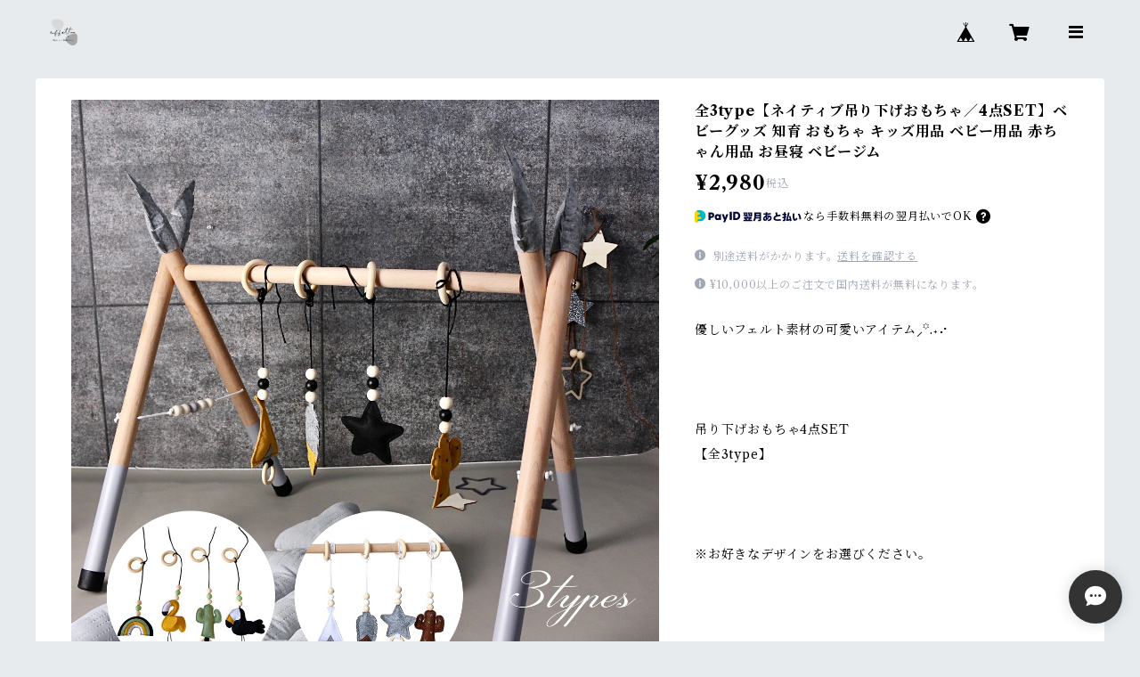

--- FILE ---
content_type: text/html; charset=UTF-8
request_url: https://www.affetto-shop.net/items/64395554/reviews?format=user&score=all&page=1
body_size: 3542
content:
				<li class="review01__listChild">
			<figure class="review01__itemInfo">
				<a href="/items/83064750" class="review01__imgWrap">
					<img src="https://baseec-img-mng.akamaized.net/images/item/origin/bff36b58cfaa6a9333e731ea519e11e8.jpg?imformat=generic&q=90&im=Resize,width=146,type=normal" alt="全2カラー【3段チェスト】収納棚 インテリア 収納 韓国風 北欧風  寝室 キッズルーム 一人暮らし 同棲 ファミリー 衣装ケース おしゃれ家具" class="review01__img">
				</a>
				<figcaption class="review01__item">
					<i class="review01__iconImg ico--good"></i>
					<p class="review01__itemName">全2カラー【3段チェスト】収納棚 インテリア 収納 韓国風 北欧風  寝室 キッズルーム 一人暮らし 同棲 ファミリー 衣装ケース おしゃれ家具</p>
										<p class="review01__itemVariation">【即納 1〜2週間でお届け】グレージュ</p>
										<time datetime="2024-07-25" class="review01__date">2024/07/25</time>
				</figcaption>
			</figure><!-- /.review01__itemInfo -->
						<p class="review01__comment">子どもの部屋をコーディネートするのに購入しました✨
柔らかい雰囲気にぴったりな家具を見つけることができて、イメージ通りのコーディネートが出来ました😆
他にも可愛い家具がたくさんで迷っているので、また購入したいと思います！</p>
								</li>
				<li class="review01__listChild">
			<figure class="review01__itemInfo">
				<a href="/items/83064918" class="review01__imgWrap">
					<img src="https://baseec-img-mng.akamaized.net/images/item/origin/a55a3ba895f37666ab8c6b225e93ca95.jpg?imformat=generic&q=90&im=Resize,width=146,type=normal" alt="全2カラー【幅55cm/ラウンドセンターテーブル】 丸テーブル コンパクト 円型 ナチュラル 北欧 インテリア家具 韓国 くすみカラー ワンルーム 一人暮らし キッズルーム" class="review01__img">
				</a>
				<figcaption class="review01__item">
					<i class="review01__iconImg ico--good"></i>
					<p class="review01__itemName">全2カラー【幅55cm/ラウンドセンターテーブル】 丸テーブル コンパクト 円型 ナチュラル 北欧 インテリア家具 韓国 くすみカラー ワンルーム 一人暮らし キッズルーム</p>
										<p class="review01__itemVariation">【即納 1〜2週間でお届け】ナチュラル</p>
										<time datetime="2024-07-25" class="review01__date">2024/07/25</time>
				</figcaption>
			</figure><!-- /.review01__itemInfo -->
						<p class="review01__comment">子どもの部屋をコーディネートするのに購入しました✨
柔らかい雰囲気にぴったりな家具を見つけることができて、イメージ通りのコーディネートが出来ました😆
他にも可愛い家具がたくさんで迷っているので、また購入したいと思います！</p>
								</li>
				<li class="review01__listChild">
			<figure class="review01__itemInfo">
				<a href="/items/84388987" class="review01__imgWrap">
					<img src="https://baseec-img-mng.akamaized.net/images/item/origin/31107e4466d23a8a39103f8208df8357.jpg?imformat=generic&q=90&im=Resize,width=146,type=normal" alt="幅90cm【ホワイトビーンズローテーブル 】センターテーブル 雲型 ホワイトテーブル 北欧 韓国 シンプル 子供部屋 リビング 一人暮らし おしゃれ家具 キッズルーム" class="review01__img">
				</a>
				<figcaption class="review01__item">
					<i class="review01__iconImg ico--good"></i>
					<p class="review01__itemName">幅90cm【ホワイトビーンズローテーブル 】センターテーブル 雲型 ホワイトテーブル 北欧 韓国 シンプル 子供部屋 リビング 一人暮らし おしゃれ家具 キッズルーム</p>
										<time datetime="2024-07-25" class="review01__date">2024/07/25</time>
				</figcaption>
			</figure><!-- /.review01__itemInfo -->
						<p class="review01__comment">子どもの部屋をコーディネートするのに購入しました✨
柔らかい雰囲気にぴったりな家具を見つけることができて、イメージ通りのコーディネートが出来ました😆
他にも可愛い家具がたくさんで迷っているので、また購入したいと思います！</p>
								</li>
				<li class="review01__listChild">
			<figure class="review01__itemInfo">
				<a href="/items/40265430" class="review01__imgWrap">
					<img src="https://baseec-img-mng.akamaized.net/images/item/origin/f0907c61c18e4437e730573a9ede9526.jpg?imformat=generic&q=90&im=Resize,width=146,type=normal" alt="全2カラー【北欧風吊り下げおもちゃ／4点SET】ベビーグッズ 出産祝い 知育 おもちゃ キッズ用品 ベビー用品 赤ちゃん用品 お昼寝 ベビージム" class="review01__img">
				</a>
				<figcaption class="review01__item">
					<i class="review01__iconImg ico--good"></i>
					<p class="review01__itemName">全2カラー【北欧風吊り下げおもちゃ／4点SET】ベビーグッズ 出産祝い 知育 おもちゃ キッズ用品 ベビー用品 赤ちゃん用品 お昼寝 ベビージム</p>
										<p class="review01__itemVariation">【取寄せ】グレー</p>
										<time datetime="2024-06-07" class="review01__date">2024/06/07</time>
				</figcaption>
			</figure><!-- /.review01__itemInfo -->
						<p class="review01__comment">包装は特にプレゼント用で頼んでなかったのに、可愛らしく丁寧に包装されていてよかったです。おもちゃも木の匂いがしてあたたかい感じがしました！子供も楽しそうに遊んでくれているので購入してよかったです！大きくなったら他の玩具も検討したいです！</p>
								</li>
				<li class="review01__listChild">
			<figure class="review01__itemInfo">
				<a href="/items/67328019" class="review01__imgWrap">
					<img src="https://baseec-img-mng.akamaized.net/images/item/origin/8eb45f603490084668663bfc2533689a.jpg?imformat=generic&q=90&im=Resize,width=146,type=normal" alt="木 × 知育／2点SET【メモリーつみきＢＯＸ＆パステルツリー】思い出 記念日 積み木  木製 木のおもちゃ キッズ ベビー出産祝い ウッド ナチュラル お散歩 知育" class="review01__img">
				</a>
				<figcaption class="review01__item">
					<i class="review01__iconImg ico--good"></i>
					<p class="review01__itemName">木 × 知育／2点SET【メモリーつみきＢＯＸ＆パステルツリー】思い出 記念日 積み木  木製 木のおもちゃ キッズ ベビー出産祝い ウッド ナチュラル お散歩 知育</p>
										<time datetime="2024-05-30" class="review01__date">2024/05/30</time>
				</figcaption>
			</figure><!-- /.review01__itemInfo -->
						<p class="review01__comment">木のおもちゃで探していたのですが、色合いが可愛くてこちらにしました✨
やわらかい色合いなのでお部屋に置いてても馴染んでよかったです。
もう少し大きくなったら他のおもちゃも購入しようと思います。</p>
								</li>
				<li class="review01__listChild">
			<figure class="review01__itemInfo">
				<a href="/items/46323412" class="review01__imgWrap">
					<img src="https://baseec-img-mng.akamaized.net/images/item/origin/89e7cd1bf32e071ec142d2f3132574c9.jpg?imformat=generic&q=90&im=Resize,width=146,type=normal" alt="マーブル柄エプロンボール＆スプーンSET 【ベビー・キッズ】ベビーセット キッズアイテム ベビーグッズ 大理石柄 赤ちゃん お洒落ボール 出産祝い プレゼント" class="review01__img">
				</a>
				<figcaption class="review01__item">
					<i class="review01__iconImg ico--good"></i>
					<p class="review01__itemName">マーブル柄エプロンボール＆スプーンSET 【ベビー・キッズ】ベビーセット キッズアイテム ベビーグッズ 大理石柄 赤ちゃん お洒落ボール 出産祝い プレゼント</p>
										<p class="review01__itemVariation">【取寄せ】マーブルSET【エプロンボール＆スプーンSET 】</p>
										<time datetime="2024-05-27" class="review01__date">2024/05/27</time>
				</figcaption>
			</figure><!-- /.review01__itemInfo -->
								</li>
				<li class="review01__listChild">
			<figure class="review01__itemInfo">
				<a href="/items/64265744" class="review01__imgWrap">
					<img src="https://baseec-img-mng.akamaized.net/images/item/origin/028176838efd48e2110fa26ff0e0b760.jpg?imformat=generic&q=90&im=Resize,width=146,type=normal" alt="木製ベビージム【単体】出産祝い ベビーグッズ 知育 プレイジム 木製 組み立て式 おもちゃ キッズ用品 ベビー用品 赤ちゃん用品 お昼寝 吊り下げおもちゃ" class="review01__img">
				</a>
				<figcaption class="review01__item">
					<i class="review01__iconImg ico--good"></i>
					<p class="review01__itemName">木製ベビージム【単体】出産祝い ベビーグッズ 知育 プレイジム 木製 組み立て式 おもちゃ キッズ用品 ベビー用品 赤ちゃん用品 お昼寝 吊り下げおもちゃ</p>
										<p class="review01__itemVariation">【取寄せ】ホワイト</p>
										<time datetime="2024-05-27" class="review01__date">2024/05/27</time>
				</figcaption>
			</figure><!-- /.review01__itemInfo -->
								</li>
				<li class="review01__listChild">
			<figure class="review01__itemInfo">
				<a href="/items/79155698" class="review01__imgWrap">
					<img src="https://baseec-img-mng.akamaized.net/images/item/origin/2f50575e02fbe139f7845861ca113ed7.jpg?imformat=generic&q=90&im=Resize,width=146,type=normal" alt="【全3type】2点SET／おしゃぶりホルダー＆ガラガラおもちゃ【ネコ／雲／星】ベビー 出産祝い ハーフバースデー 知育 木製 おもちゃ" class="review01__img">
				</a>
				<figcaption class="review01__item">
					<i class="review01__iconImg ico--good"></i>
					<p class="review01__itemName">【全3type】2点SET／おしゃぶりホルダー＆ガラガラおもちゃ【ネコ／雲／星】ベビー 出産祝い ハーフバースデー 知育 木製 おもちゃ</p>
										<p class="review01__itemVariation">【取寄せ】Aタイプ【くすみピンク／星】</p>
										<time datetime="2024-05-13" class="review01__date">2024/05/13</time>
				</figcaption>
			</figure><!-- /.review01__itemInfo -->
								</li>
				<li class="review01__listChild">
			<figure class="review01__itemInfo">
				<a href="/items/62404482" class="review01__imgWrap">
					<img src="https://baseec-img-mng.akamaized.net/images/item/origin/8c7958ba3438d62387eac96f3ffa42a6.jpg?imformat=generic&q=90&im=Resize,width=146,type=normal" alt="【3type】うさぎのランチョンSET【プレート＆シリコンマット】 アニマル ベビー・キッズ 出産祝い 誕生日プレゼント お子様プレート キッズアイテム ハーフバースデー 赤ちゃん ベビーグッズ 赤ちゃんグッズ プレゼント ギフトSET ベビー用品 うさぎ" class="review01__img">
				</a>
				<figcaption class="review01__item">
					<i class="review01__iconImg ico--good"></i>
					<p class="review01__itemName">【3type】うさぎのランチョンSET【プレート＆シリコンマット】 アニマル ベビー・キッズ 出産祝い 誕生日プレゼント お子様プレート キッズアイテム ハーフバースデー 赤ちゃん ベビーグッズ 赤ちゃんグッズ プレゼント ギフトSET ベビー用品 うさぎ</p>
										<p class="review01__itemVariation">【取寄せ】A...BLUEセット</p>
										<time datetime="2024-05-13" class="review01__date">2024/05/13</time>
				</figcaption>
			</figure><!-- /.review01__itemInfo -->
						<p class="review01__comment">離乳食用に購入しました！
シリコンで割れない素材なので扱いやすくて便利です✨
友達にもプレゼントであげようと思います☺️</p>
								</li>
				<li class="review01__listChild">
			<figure class="review01__itemInfo">
				<a href="/items/64711925" class="review01__imgWrap">
					<img src="https://baseec-img-mng.akamaized.net/images/item/origin/32ecd77d74494cf860f588cfb48fc7b9.jpg?imformat=generic&q=90&im=Resize,width=146,type=normal" alt="【全3type】ベビー・キッズのおもちゃ5点SET【おしゃぶりホルダー＆ガラガラおもちゃ＆スタッキングカップ＆うさぎのぬいぐるみ＆マーブルビブ】出産祝い ギフト プレゼント バースデー 赤ちゃん 子供" class="review01__img">
				</a>
				<figcaption class="review01__item">
					<i class="review01__iconImg ico--good"></i>
					<p class="review01__itemName">【全3type】ベビー・キッズのおもちゃ5点SET【おしゃぶりホルダー＆ガラガラおもちゃ＆スタッキングカップ＆うさぎのぬいぐるみ＆マーブルビブ】出産祝い ギフト プレゼント バースデー 赤ちゃん 子供</p>
										<p class="review01__itemVariation">【取寄せ】Aセット【グレー＆お星さま】</p>
										<time datetime="2024-05-02" class="review01__date">2024/05/02</time>
				</figcaption>
			</figure><!-- /.review01__itemInfo -->
						<p class="review01__comment">出産祝いにプレゼントしました🎁
いろんな商品がセットになっているので何をあげたらいいかわからなかったので助かりました✨</p>
									<p class="review01__reply">レビューコメントありがとうございます✨️
プレゼントにお選びいただき嬉しいです♡
この度は当ショップをご利用いただきありがとうございました✧︎*。
これからもどうぞ宜しくお願い致します😊
またいつでもお気軽にご連絡下さいませ✨</p>
					</li>
				<li class="review01__listChild">
			<figure class="review01__itemInfo">
				<a href="/items/80482801" class="review01__imgWrap">
					<img src="https://baseec-img-mng.akamaized.net/images/item/origin/de3800c45182e2d8eb90637c0f4429eb.jpg?imformat=generic&q=90&im=Resize,width=146,type=normal" alt="【木製ボヘミアンマンスリー】 キッズルームインテリア フォトアクセサリー 木製 記念日 思い出 ギフト ハーフバースデー 成長記録 フォトジェニック 出産祝い" class="review01__img">
				</a>
				<figcaption class="review01__item">
					<i class="review01__iconImg ico--good"></i>
					<p class="review01__itemName">【木製ボヘミアンマンスリー】 キッズルームインテリア フォトアクセサリー 木製 記念日 思い出 ギフト ハーフバースデー 成長記録 フォトジェニック 出産祝い</p>
										<p class="review01__itemVariation">【取寄せ】</p>
										<time datetime="2024-04-18" class="review01__date">2024/04/18</time>
				</figcaption>
			</figure><!-- /.review01__itemInfo -->
						<p class="review01__comment">月齢フォトを撮るのに数字のパネルを探していたのですが、すごく可愛いデザインで一目惚れでした🥰
届いたパネルも可愛くて写真を撮る時にたくさん使おうと思います☺️</p>
									<p class="review01__reply">レビューコメントありがとうございます✨️
気にいっていただけたようで良かったです♡
この度は当ショップをご利用いただきありがとうございました✧︎*。
これからもどうぞ宜しくお願い致します😊
またいつでもお気軽にご連絡下さいませ✨</p>
					</li>
				<li class="review01__listChild">
			<figure class="review01__itemInfo">
				<a href="/items/70133141" class="review01__imgWrap">
					<img src="https://baseec-img-mng.akamaized.net/images/item/origin/6eec3cf4b7b1229673f11fcbb654d888.jpg?imformat=generic&q=90&im=Resize,width=146,type=normal" alt="【2wayメロディーおもちゃ】木のおもちゃ 出産祝い  知育  積み木 木製 キッズ 子供 親子 おうち遊び キャンディー パーティー お菓子" class="review01__img">
				</a>
				<figcaption class="review01__item">
					<i class="review01__iconImg ico--good"></i>
					<p class="review01__itemName">【2wayメロディーおもちゃ】木のおもちゃ 出産祝い  知育  積み木 木製 キッズ 子供 親子 おうち遊び キャンディー パーティー お菓子</p>
										<time datetime="2024-04-15" class="review01__date">2024/04/15</time>
				</figcaption>
			</figure><!-- /.review01__itemInfo -->
								</li>
				<li class="review01__listChild">
			<figure class="review01__itemInfo">
				<a href="/items/80555496" class="review01__imgWrap">
					<img src="https://baseec-img-mng.akamaized.net/images/item/origin/7246b8647009a074765c741b607e4a0a.jpg?imformat=generic&q=90&im=Resize,width=146,type=normal" alt="【15cm＊ウサギのぬいぐるみ／全3color】 ナチュラル ベビー・キッズ アニマル うさぎ インテリア おもちゃ 北欧風 バースデー プレゼント ディスプレイ 出産祝い" class="review01__img">
				</a>
				<figcaption class="review01__item">
					<i class="review01__iconImg ico--good"></i>
					<p class="review01__itemName">【15cm＊ウサギのぬいぐるみ／全3color】 ナチュラル ベビー・キッズ アニマル うさぎ インテリア おもちゃ 北欧風 バースデー プレゼント ディスプレイ 出産祝い</p>
										<p class="review01__itemVariation">【取寄せ】ホワイト</p>
										<time datetime="2024-04-15" class="review01__date">2024/04/15</time>
				</figcaption>
			</figure><!-- /.review01__itemInfo -->
								</li>
				<li class="review01__listChild">
			<figure class="review01__itemInfo">
				<a href="/items/70133141" class="review01__imgWrap">
					<img src="https://baseec-img-mng.akamaized.net/images/item/origin/6eec3cf4b7b1229673f11fcbb654d888.jpg?imformat=generic&q=90&im=Resize,width=146,type=normal" alt="【2wayメロディーおもちゃ】木のおもちゃ 出産祝い  知育  積み木 木製 キッズ 子供 親子 おうち遊び キャンディー パーティー お菓子" class="review01__img">
				</a>
				<figcaption class="review01__item">
					<i class="review01__iconImg ico--good"></i>
					<p class="review01__itemName">【2wayメロディーおもちゃ】木のおもちゃ 出産祝い  知育  積み木 木製 キッズ 子供 親子 おうち遊び キャンディー パーティー お菓子</p>
										<time datetime="2024-04-05" class="review01__date">2024/04/05</time>
				</figcaption>
			</figure><!-- /.review01__itemInfo -->
								</li>
				<li class="review01__listChild">
			<figure class="review01__itemInfo">
				<a href="/items/83272999" class="review01__imgWrap">
					<img src="https://baseec-img-mng.akamaized.net/images/item/origin/b943e30ff1d9938ee45e7248ffac1abc.jpg?imformat=generic&q=90&im=Resize,width=146,type=normal" alt="木のおもちゃ【2wayたっぷりフルーツケーキ/18㎝】キッズ ベビー ナチュラル 知育 おままごと おもちゃ パステルカラー 出産祝い 料理 パティシエ" class="review01__img">
				</a>
				<figcaption class="review01__item">
					<i class="review01__iconImg ico--good"></i>
					<p class="review01__itemName">木のおもちゃ【2wayたっぷりフルーツケーキ/18㎝】キッズ ベビー ナチュラル 知育 おままごと おもちゃ パステルカラー 出産祝い 料理 パティシエ</p>
										<time datetime="2024-04-05" class="review01__date">2024/04/05</time>
				</figcaption>
			</figure><!-- /.review01__itemInfo -->
								</li>
				<li class="review01__listChild">
			<figure class="review01__itemInfo">
				<a href="/items/83273134" class="review01__imgWrap">
					<img src="https://baseec-img-mng.akamaized.net/images/item/origin/b7de4884e2d08590c58fce4d9f023be7.jpg?imformat=generic&q=90&im=Resize,width=146,type=normal" alt="木のおもちゃ【1台5役／夜空の音楽会】キッズ ベビー ナチュラル 知育 交響曲 おもちゃ パステルカラー 出産祝い 木製 音楽教育" class="review01__img">
				</a>
				<figcaption class="review01__item">
					<i class="review01__iconImg ico--good"></i>
					<p class="review01__itemName">木のおもちゃ【1台5役／夜空の音楽会】キッズ ベビー ナチュラル 知育 交響曲 おもちゃ パステルカラー 出産祝い 木製 音楽教育</p>
										<time datetime="2024-04-01" class="review01__date">2024/04/01</time>
				</figcaption>
			</figure><!-- /.review01__itemInfo -->
						<p class="review01__comment">いろんな遊び方や音が出るので子ども気に入って遊んでいます☺️
パステルカラーで可愛いので置いていてもインテリアみたいで気に入ってます✨</p>
									<p class="review01__reply">レビューコメントありがとうございます✨️
気にいっていただけたようで良かったです♡
この度は当ショップをご利用いただきありがとうございました✧︎*。
これからもどうぞ宜しくお願い致します😊
またいつでもお気軽にご連絡下さいませ✨</p>
					</li>
				<li class="review01__listChild">
			<figure class="review01__itemInfo">
				<a href="/items/61019594" class="review01__imgWrap">
					<img src="https://baseec-img-mng.akamaized.net/images/item/origin/8e79427eb0b7c4a52d7b48153b33408a.jpg?imformat=generic&q=90&im=Resize,width=146,type=normal" alt="ベビーカー吊り下げおもちゃ【雲デザイン】おもちゃ 知育 ベビーグッズ 赤ちゃん 木のおもちゃ ベビーカー ナチュラル ベビージム" class="review01__img">
				</a>
				<figcaption class="review01__item">
					<i class="review01__iconImg ico--good"></i>
					<p class="review01__itemName">ベビーカー吊り下げおもちゃ【雲デザイン】おもちゃ 知育 ベビーグッズ 赤ちゃん 木のおもちゃ ベビーカー ナチュラル ベビージム</p>
										<p class="review01__itemVariation">【取寄せ】ベビーカー吊り下げおもちゃ</p>
										<time datetime="2024-03-22" class="review01__date">2024/03/22</time>
				</figcaption>
			</figure><!-- /.review01__itemInfo -->
								</li>
				<li class="review01__listChild">
			<figure class="review01__itemInfo">
				<a href="/items/64265744" class="review01__imgWrap">
					<img src="https://baseec-img-mng.akamaized.net/images/item/origin/028176838efd48e2110fa26ff0e0b760.jpg?imformat=generic&q=90&im=Resize,width=146,type=normal" alt="木製ベビージム【単体】出産祝い ベビーグッズ 知育 プレイジム 木製フレーム 組み立て式 おもちゃ キッズ用品 ベビー用品 赤ちゃん用品 お昼寝 お寝相アート" class="review01__img">
				</a>
				<figcaption class="review01__item">
					<i class="review01__iconImg ico--good"></i>
					<p class="review01__itemName">木製ベビージム【単体】出産祝い ベビーグッズ 知育 プレイジム 木製フレーム 組み立て式 おもちゃ キッズ用品 ベビー用品 赤ちゃん用品 お昼寝 お寝相アート</p>
										<p class="review01__itemVariation">【取寄せ】グレー</p>
										<time datetime="2024-03-22" class="review01__date">2024/03/22</time>
				</figcaption>
			</figure><!-- /.review01__itemInfo -->
								</li>
				<li class="review01__listChild">
			<figure class="review01__itemInfo">
				<a href="/items/80866725" class="review01__imgWrap">
					<img src="https://baseec-img-mng.akamaized.net/images/item/origin/41e0aba46984090e28c79db08b9bbb41.jpg?imformat=generic&q=90&im=Resize,width=146,type=normal" alt="【アニマルソフトボウリング】キッズ ベビー ナチュラル 知育 ボール遊び  おもちゃ ラトル パステルカラー 出産祝い ボーリング" class="review01__img">
				</a>
				<figcaption class="review01__item">
					<i class="review01__iconImg ico--good"></i>
					<p class="review01__itemName">【アニマルソフトボウリング】キッズ ベビー ナチュラル 知育 ボール遊び  おもちゃ ラトル パステルカラー 出産祝い ボーリング</p>
										<time datetime="2024-03-21" class="review01__date">2024/03/21</time>
				</figcaption>
			</figure><!-- /.review01__itemInfo -->
						<p class="review01__comment">ぬいぐるみみたいにかわいくて、ベビーベッドに置いてるとかわいいです♡</p>
									<p class="review01__reply">レビューコメントありがとうございます✨️
気にいっていただけたようで良かったです♡
この度は当ショップをご利用いただきありがとうございました✧︎*。
これからもどうぞ宜しくお願い致します😊
またいつでもお気軽にご連絡下さいませ✨</p>
					</li>
				<li class="review01__listChild">
			<figure class="review01__itemInfo">
				<a href="/items/63537165" class="review01__imgWrap">
					<img src="https://baseec-img-mng.akamaized.net/images/item/origin/a5ddea68931a594e24f8deb3b3971ff3.jpg?imformat=generic&q=90&im=Resize,width=146,type=normal" alt="全3カラー【うさぎのシリコンプレート／スプーン&amp;フォーク付き】ベビーグッズ キッズアイテム お子様プレート くすみカラー アニマルデザイン 赤ちゃん お洒落 出産祝い プレゼント トレー" class="review01__img">
				</a>
				<figcaption class="review01__item">
					<i class="review01__iconImg ico--good"></i>
					<p class="review01__itemName">全3カラー【うさぎのシリコンプレート／スプーン&amp;フォーク付き】ベビーグッズ キッズアイテム お子様プレート くすみカラー アニマルデザイン 赤ちゃん お洒落 出産祝い プレゼント トレー</p>
										<p class="review01__itemVariation">【取寄せ】グレー</p>
										<time datetime="2024-03-19" class="review01__date">2024/03/19</time>
				</figcaption>
			</figure><!-- /.review01__itemInfo -->
								</li>
		